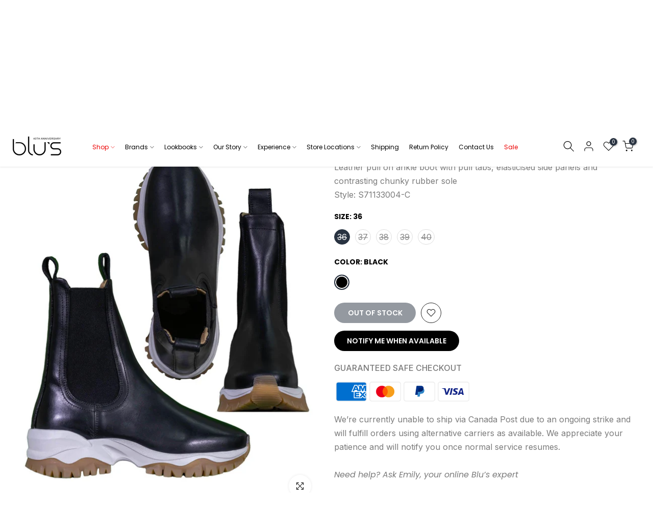

--- FILE ---
content_type: text/css
request_url: https://www.blus.com/cdn/shop/t/37/assets/loading.css?v=142436169935756752221711560385
body_size: -18
content:
.t4s-lm-bar--txt{font-size:15px}.t4s-lm-bar--progress{display:block;margin:15px auto 20px;width:250px;height:4px;background-color:var(--border-color);border-radius:5px}.t4s-text-start .t4s-lm-bar--progress{margin-left:0}.t4s-text-end .t4s-lm-bar--progress{margin-right:0}.t4s-lm-bar--progress .t4s-lm-bar--current{width:0;will-change:width;-webkit-transition:width .3s cubic-bezier(.19,1,.22,1);transition:width .3s cubic-bezier(.19,1,.22,1)}.t4s-lm-bar.t4s-btn-color-light .t4s-lm-bar--progress{box-shadow:0 0 2px var(--border-color)}.t4s-lm-bar.t4s-btn-color-light .t4s-lm-bar--current{background:linear-gradient(to right,var(--t4s-light-color),var(--accent-color))}.t4s-lm-bar.t4s-btn-color-dark .t4s-lm-bar--current{background:linear-gradient(to right,var(--t4s-dark-color),var(--accent-color))}.t4s-lm-bar.t4s-btn-color-primary .t4s-lm-bar--current{background:transparent;background:linear-gradient(to right,var(--accent-color),var(--accent-color-hover))}.t4s-lm-bar.t4s-btn-color-custom1 .t4s-lm-bar--current,.t4s-lm-bar.t4s-btn-color-custom2 .t4s-lm-bar--current{background-color:var(--btn-background);background:linear-gradient(to right,var(--btn-background),var(--btn-background-hover))}.t4s-product a.is--loading:before{width:18px;height:18px;border:1px solid;border-color:currentColor;border-top-color:transparent;border-radius:100%;opacity:1;-webkit-animation:.45s linear infinite spin;animation:.45s linear infinite spin;position:absolute;z-index:2;top:0;bottom:0;right:0;left:0;margin:auto;content:""}.t4s-product .t4s-product-btns a.is--loading,.t4s-product .t4s-product-btns2 a.is--loading{pointer-events:none}.t4s-product .t4s-product-btns a.is--loading>span,.t4s-product .t4s-product-btns2 a.is--loading>span{opacity:0;visibility:hidden}.t4s-product a.t4s-pr-wishlist.is--loading,.css_for_wis_app_true .t4s-product .t4s-pr-wishlist.is--loading{--border-cl: var(--wishlist-cl)}.t4s-product .t4s-pr-compare.is--loading{--border-cl: var(--compare-cl)}.t4s-product .t4s-pr-quickview.is--loading{--border-cl: var(--quickview-cl)}.t4s-product .t4s-pr-addtocart.is--loading{--border-cl: var(--atc-cl)}.t4s-pagination-wrapper .t4s-loadmore-btn>span{display:flex;align-items:center}.t4s-pagination-wrapper .t4s-loadmore-btn.is--loading{pointer-events:none;transition:.5s ease 0s}.t4s-pagination-wrapper .t4s-loadmore-btn.is--loading>span,.t4s-pagination-wrapper .t4s-loadmore-btn.is--loading .t4s-btn-icon{opacity:0;visibility:hidden}.t4s-pagination-wrapper .t4s-loadmore-btn .t4s-btn-icon{width:16px;height:28px;fill:currentColor}.t4s-pagination-wrapper .t4s-loadmore-btn .t4s-loadmore-icon{opacity:0;visibility:hidden;position:absolute;z-index:1;top:0;bottom:0;left:0;right:0;margin:auto;transition:.5s ease 0s;max-width:78px}.t4s-pagination-wrapper .t4s-loadmore-btn.is--loading .t4s-loadmore-icon{opacity:1;visibility:visible}body .content--loading{pointer-events:none;position:relative}body .content--loading>*{opacity:.5}body .content--loading:before{position:absolute;content:"";width:100px;height:100px;border:3px solid;border-color:var(--accent-color);border-top-color:#fff;border-radius:100%;opacity:1;-webkit-animation:.45s linear infinite spin;animation:.45s linear infinite spin;z-index:20;top:20%;right:0;left:0;margin:auto}.t4s-prs-footer.t4s-has-btn-none,.t4s-flicky-slider+.t4s-prs-footer.t4s-has-btn-load-more{display:none}
/*# sourceMappingURL=/cdn/shop/t/37/assets/loading.css.map?v=142436169935756752221711560385 */
